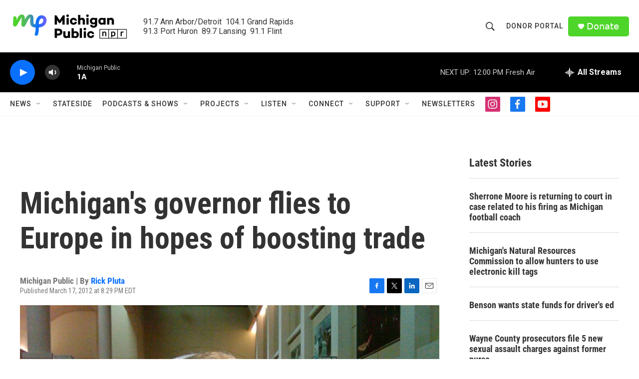

--- FILE ---
content_type: text/html; charset=utf-8
request_url: https://www.google.com/recaptcha/api2/aframe
body_size: 184
content:
<!DOCTYPE HTML><html><head><meta http-equiv="content-type" content="text/html; charset=UTF-8"></head><body><script nonce="y8P7GK7KSNcbGZzDUJ-STQ">/** Anti-fraud and anti-abuse applications only. See google.com/recaptcha */ try{var clients={'sodar':'https://pagead2.googlesyndication.com/pagead/sodar?'};window.addEventListener("message",function(a){try{if(a.source===window.parent){var b=JSON.parse(a.data);var c=clients[b['id']];if(c){var d=document.createElement('img');d.src=c+b['params']+'&rc='+(localStorage.getItem("rc::a")?sessionStorage.getItem("rc::b"):"");window.document.body.appendChild(d);sessionStorage.setItem("rc::e",parseInt(sessionStorage.getItem("rc::e")||0)+1);localStorage.setItem("rc::h",'1769098647216');}}}catch(b){}});window.parent.postMessage("_grecaptcha_ready", "*");}catch(b){}</script></body></html>